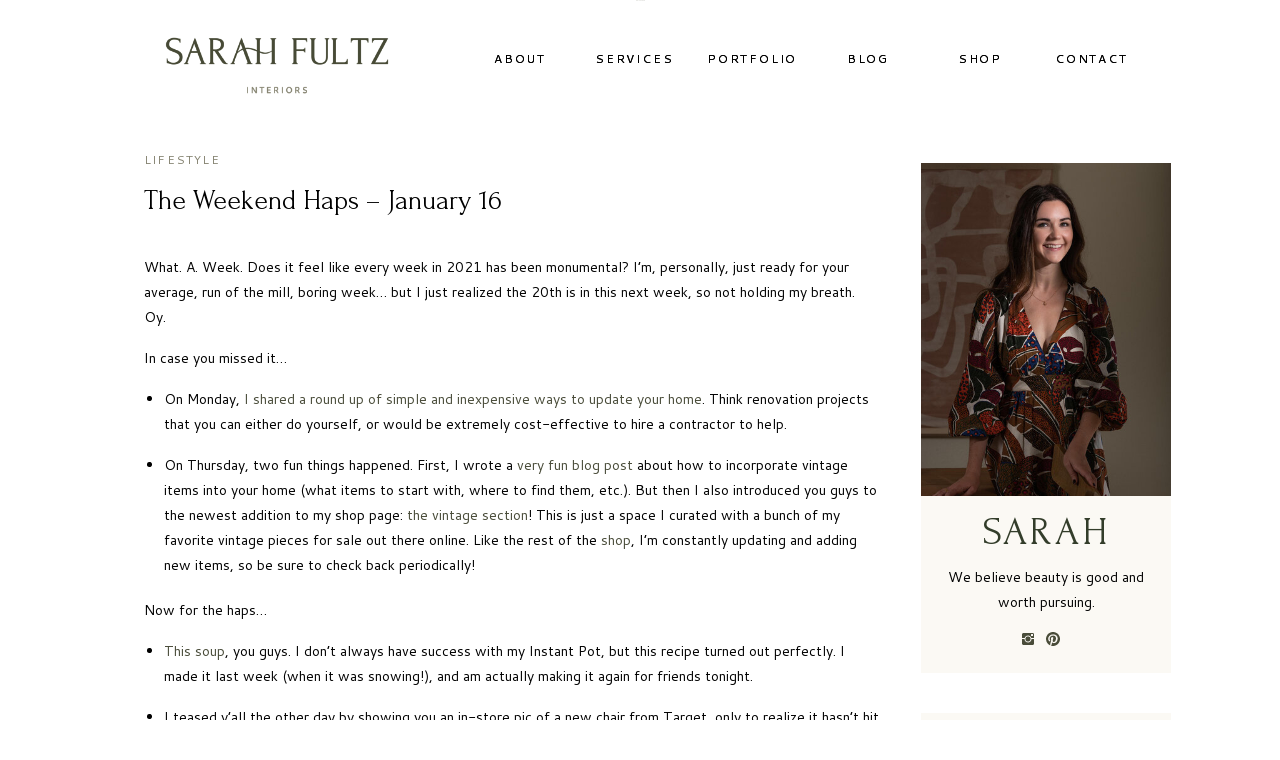

--- FILE ---
content_type: text/html; charset=UTF-8
request_url: https://sarahfultzinteriors.com/2021-1-16-the-weekend-haps-january-16/
body_size: 16022
content:
<!DOCTYPE html>
<html lang="en-US" class="d">
<head>
<link rel="stylesheet" type="text/css" href="//lib.showit.co/engine/2.2.7/showit.css" />
<title>The Weekend Haps &#8211; January 16 | Showit Blog</title>
<meta name='robots' content='max-image-preview:large' />
<link rel="alternate" type="application/rss+xml" title="Showit Blog &raquo; Feed" href="https://sarahfultzinteriors.com/feed/" />
<link rel="alternate" type="application/rss+xml" title="Showit Blog &raquo; Comments Feed" href="https://sarahfultzinteriors.com/comments/feed/" />
<link rel="alternate" type="application/rss+xml" title="Showit Blog &raquo; The Weekend Haps &#8211; January 16 Comments Feed" href="https://sarahfultzinteriors.com/2021-1-16-the-weekend-haps-january-16/feed/" />
<script type="text/javascript">
/* <![CDATA[ */
window._wpemojiSettings = {"baseUrl":"https:\/\/s.w.org\/images\/core\/emoji\/16.0.1\/72x72\/","ext":".png","svgUrl":"https:\/\/s.w.org\/images\/core\/emoji\/16.0.1\/svg\/","svgExt":".svg","source":{"concatemoji":"https:\/\/sarahfultzinteriors.com\/wp-includes\/js\/wp-emoji-release.min.js?ver=6.8.3"}};
/*! This file is auto-generated */
!function(s,n){var o,i,e;function c(e){try{var t={supportTests:e,timestamp:(new Date).valueOf()};sessionStorage.setItem(o,JSON.stringify(t))}catch(e){}}function p(e,t,n){e.clearRect(0,0,e.canvas.width,e.canvas.height),e.fillText(t,0,0);var t=new Uint32Array(e.getImageData(0,0,e.canvas.width,e.canvas.height).data),a=(e.clearRect(0,0,e.canvas.width,e.canvas.height),e.fillText(n,0,0),new Uint32Array(e.getImageData(0,0,e.canvas.width,e.canvas.height).data));return t.every(function(e,t){return e===a[t]})}function u(e,t){e.clearRect(0,0,e.canvas.width,e.canvas.height),e.fillText(t,0,0);for(var n=e.getImageData(16,16,1,1),a=0;a<n.data.length;a++)if(0!==n.data[a])return!1;return!0}function f(e,t,n,a){switch(t){case"flag":return n(e,"\ud83c\udff3\ufe0f\u200d\u26a7\ufe0f","\ud83c\udff3\ufe0f\u200b\u26a7\ufe0f")?!1:!n(e,"\ud83c\udde8\ud83c\uddf6","\ud83c\udde8\u200b\ud83c\uddf6")&&!n(e,"\ud83c\udff4\udb40\udc67\udb40\udc62\udb40\udc65\udb40\udc6e\udb40\udc67\udb40\udc7f","\ud83c\udff4\u200b\udb40\udc67\u200b\udb40\udc62\u200b\udb40\udc65\u200b\udb40\udc6e\u200b\udb40\udc67\u200b\udb40\udc7f");case"emoji":return!a(e,"\ud83e\udedf")}return!1}function g(e,t,n,a){var r="undefined"!=typeof WorkerGlobalScope&&self instanceof WorkerGlobalScope?new OffscreenCanvas(300,150):s.createElement("canvas"),o=r.getContext("2d",{willReadFrequently:!0}),i=(o.textBaseline="top",o.font="600 32px Arial",{});return e.forEach(function(e){i[e]=t(o,e,n,a)}),i}function t(e){var t=s.createElement("script");t.src=e,t.defer=!0,s.head.appendChild(t)}"undefined"!=typeof Promise&&(o="wpEmojiSettingsSupports",i=["flag","emoji"],n.supports={everything:!0,everythingExceptFlag:!0},e=new Promise(function(e){s.addEventListener("DOMContentLoaded",e,{once:!0})}),new Promise(function(t){var n=function(){try{var e=JSON.parse(sessionStorage.getItem(o));if("object"==typeof e&&"number"==typeof e.timestamp&&(new Date).valueOf()<e.timestamp+604800&&"object"==typeof e.supportTests)return e.supportTests}catch(e){}return null}();if(!n){if("undefined"!=typeof Worker&&"undefined"!=typeof OffscreenCanvas&&"undefined"!=typeof URL&&URL.createObjectURL&&"undefined"!=typeof Blob)try{var e="postMessage("+g.toString()+"("+[JSON.stringify(i),f.toString(),p.toString(),u.toString()].join(",")+"));",a=new Blob([e],{type:"text/javascript"}),r=new Worker(URL.createObjectURL(a),{name:"wpTestEmojiSupports"});return void(r.onmessage=function(e){c(n=e.data),r.terminate(),t(n)})}catch(e){}c(n=g(i,f,p,u))}t(n)}).then(function(e){for(var t in e)n.supports[t]=e[t],n.supports.everything=n.supports.everything&&n.supports[t],"flag"!==t&&(n.supports.everythingExceptFlag=n.supports.everythingExceptFlag&&n.supports[t]);n.supports.everythingExceptFlag=n.supports.everythingExceptFlag&&!n.supports.flag,n.DOMReady=!1,n.readyCallback=function(){n.DOMReady=!0}}).then(function(){return e}).then(function(){var e;n.supports.everything||(n.readyCallback(),(e=n.source||{}).concatemoji?t(e.concatemoji):e.wpemoji&&e.twemoji&&(t(e.twemoji),t(e.wpemoji)))}))}((window,document),window._wpemojiSettings);
/* ]]> */
</script>
<link rel='stylesheet' id='pt-cv-public-style-css' href='https://sarahfultzinteriors.com/wp-content/plugins/content-views-query-and-display-post-page/public/assets/css/cv.css?ver=2.4.0.5' type='text/css' media='all' />
<style id='wp-emoji-styles-inline-css' type='text/css'>

	img.wp-smiley, img.emoji {
		display: inline !important;
		border: none !important;
		box-shadow: none !important;
		height: 1em !important;
		width: 1em !important;
		margin: 0 0.07em !important;
		vertical-align: -0.1em !important;
		background: none !important;
		padding: 0 !important;
	}
</style>
<link rel='stylesheet' id='wp-block-library-css' href='https://sarahfultzinteriors.com/wp-includes/css/dist/block-library/style.min.css?ver=6.8.3' type='text/css' media='all' />
<style id='classic-theme-styles-inline-css' type='text/css'>
/*! This file is auto-generated */
.wp-block-button__link{color:#fff;background-color:#32373c;border-radius:9999px;box-shadow:none;text-decoration:none;padding:calc(.667em + 2px) calc(1.333em + 2px);font-size:1.125em}.wp-block-file__button{background:#32373c;color:#fff;text-decoration:none}
</style>
<style id='global-styles-inline-css' type='text/css'>
:root{--wp--preset--aspect-ratio--square: 1;--wp--preset--aspect-ratio--4-3: 4/3;--wp--preset--aspect-ratio--3-4: 3/4;--wp--preset--aspect-ratio--3-2: 3/2;--wp--preset--aspect-ratio--2-3: 2/3;--wp--preset--aspect-ratio--16-9: 16/9;--wp--preset--aspect-ratio--9-16: 9/16;--wp--preset--color--black: #000000;--wp--preset--color--cyan-bluish-gray: #abb8c3;--wp--preset--color--white: #ffffff;--wp--preset--color--pale-pink: #f78da7;--wp--preset--color--vivid-red: #cf2e2e;--wp--preset--color--luminous-vivid-orange: #ff6900;--wp--preset--color--luminous-vivid-amber: #fcb900;--wp--preset--color--light-green-cyan: #7bdcb5;--wp--preset--color--vivid-green-cyan: #00d084;--wp--preset--color--pale-cyan-blue: #8ed1fc;--wp--preset--color--vivid-cyan-blue: #0693e3;--wp--preset--color--vivid-purple: #9b51e0;--wp--preset--gradient--vivid-cyan-blue-to-vivid-purple: linear-gradient(135deg,rgba(6,147,227,1) 0%,rgb(155,81,224) 100%);--wp--preset--gradient--light-green-cyan-to-vivid-green-cyan: linear-gradient(135deg,rgb(122,220,180) 0%,rgb(0,208,130) 100%);--wp--preset--gradient--luminous-vivid-amber-to-luminous-vivid-orange: linear-gradient(135deg,rgba(252,185,0,1) 0%,rgba(255,105,0,1) 100%);--wp--preset--gradient--luminous-vivid-orange-to-vivid-red: linear-gradient(135deg,rgba(255,105,0,1) 0%,rgb(207,46,46) 100%);--wp--preset--gradient--very-light-gray-to-cyan-bluish-gray: linear-gradient(135deg,rgb(238,238,238) 0%,rgb(169,184,195) 100%);--wp--preset--gradient--cool-to-warm-spectrum: linear-gradient(135deg,rgb(74,234,220) 0%,rgb(151,120,209) 20%,rgb(207,42,186) 40%,rgb(238,44,130) 60%,rgb(251,105,98) 80%,rgb(254,248,76) 100%);--wp--preset--gradient--blush-light-purple: linear-gradient(135deg,rgb(255,206,236) 0%,rgb(152,150,240) 100%);--wp--preset--gradient--blush-bordeaux: linear-gradient(135deg,rgb(254,205,165) 0%,rgb(254,45,45) 50%,rgb(107,0,62) 100%);--wp--preset--gradient--luminous-dusk: linear-gradient(135deg,rgb(255,203,112) 0%,rgb(199,81,192) 50%,rgb(65,88,208) 100%);--wp--preset--gradient--pale-ocean: linear-gradient(135deg,rgb(255,245,203) 0%,rgb(182,227,212) 50%,rgb(51,167,181) 100%);--wp--preset--gradient--electric-grass: linear-gradient(135deg,rgb(202,248,128) 0%,rgb(113,206,126) 100%);--wp--preset--gradient--midnight: linear-gradient(135deg,rgb(2,3,129) 0%,rgb(40,116,252) 100%);--wp--preset--font-size--small: 13px;--wp--preset--font-size--medium: 20px;--wp--preset--font-size--large: 36px;--wp--preset--font-size--x-large: 42px;--wp--preset--spacing--20: 0.44rem;--wp--preset--spacing--30: 0.67rem;--wp--preset--spacing--40: 1rem;--wp--preset--spacing--50: 1.5rem;--wp--preset--spacing--60: 2.25rem;--wp--preset--spacing--70: 3.38rem;--wp--preset--spacing--80: 5.06rem;--wp--preset--shadow--natural: 6px 6px 9px rgba(0, 0, 0, 0.2);--wp--preset--shadow--deep: 12px 12px 50px rgba(0, 0, 0, 0.4);--wp--preset--shadow--sharp: 6px 6px 0px rgba(0, 0, 0, 0.2);--wp--preset--shadow--outlined: 6px 6px 0px -3px rgba(255, 255, 255, 1), 6px 6px rgba(0, 0, 0, 1);--wp--preset--shadow--crisp: 6px 6px 0px rgba(0, 0, 0, 1);}:where(.is-layout-flex){gap: 0.5em;}:where(.is-layout-grid){gap: 0.5em;}body .is-layout-flex{display: flex;}.is-layout-flex{flex-wrap: wrap;align-items: center;}.is-layout-flex > :is(*, div){margin: 0;}body .is-layout-grid{display: grid;}.is-layout-grid > :is(*, div){margin: 0;}:where(.wp-block-columns.is-layout-flex){gap: 2em;}:where(.wp-block-columns.is-layout-grid){gap: 2em;}:where(.wp-block-post-template.is-layout-flex){gap: 1.25em;}:where(.wp-block-post-template.is-layout-grid){gap: 1.25em;}.has-black-color{color: var(--wp--preset--color--black) !important;}.has-cyan-bluish-gray-color{color: var(--wp--preset--color--cyan-bluish-gray) !important;}.has-white-color{color: var(--wp--preset--color--white) !important;}.has-pale-pink-color{color: var(--wp--preset--color--pale-pink) !important;}.has-vivid-red-color{color: var(--wp--preset--color--vivid-red) !important;}.has-luminous-vivid-orange-color{color: var(--wp--preset--color--luminous-vivid-orange) !important;}.has-luminous-vivid-amber-color{color: var(--wp--preset--color--luminous-vivid-amber) !important;}.has-light-green-cyan-color{color: var(--wp--preset--color--light-green-cyan) !important;}.has-vivid-green-cyan-color{color: var(--wp--preset--color--vivid-green-cyan) !important;}.has-pale-cyan-blue-color{color: var(--wp--preset--color--pale-cyan-blue) !important;}.has-vivid-cyan-blue-color{color: var(--wp--preset--color--vivid-cyan-blue) !important;}.has-vivid-purple-color{color: var(--wp--preset--color--vivid-purple) !important;}.has-black-background-color{background-color: var(--wp--preset--color--black) !important;}.has-cyan-bluish-gray-background-color{background-color: var(--wp--preset--color--cyan-bluish-gray) !important;}.has-white-background-color{background-color: var(--wp--preset--color--white) !important;}.has-pale-pink-background-color{background-color: var(--wp--preset--color--pale-pink) !important;}.has-vivid-red-background-color{background-color: var(--wp--preset--color--vivid-red) !important;}.has-luminous-vivid-orange-background-color{background-color: var(--wp--preset--color--luminous-vivid-orange) !important;}.has-luminous-vivid-amber-background-color{background-color: var(--wp--preset--color--luminous-vivid-amber) !important;}.has-light-green-cyan-background-color{background-color: var(--wp--preset--color--light-green-cyan) !important;}.has-vivid-green-cyan-background-color{background-color: var(--wp--preset--color--vivid-green-cyan) !important;}.has-pale-cyan-blue-background-color{background-color: var(--wp--preset--color--pale-cyan-blue) !important;}.has-vivid-cyan-blue-background-color{background-color: var(--wp--preset--color--vivid-cyan-blue) !important;}.has-vivid-purple-background-color{background-color: var(--wp--preset--color--vivid-purple) !important;}.has-black-border-color{border-color: var(--wp--preset--color--black) !important;}.has-cyan-bluish-gray-border-color{border-color: var(--wp--preset--color--cyan-bluish-gray) !important;}.has-white-border-color{border-color: var(--wp--preset--color--white) !important;}.has-pale-pink-border-color{border-color: var(--wp--preset--color--pale-pink) !important;}.has-vivid-red-border-color{border-color: var(--wp--preset--color--vivid-red) !important;}.has-luminous-vivid-orange-border-color{border-color: var(--wp--preset--color--luminous-vivid-orange) !important;}.has-luminous-vivid-amber-border-color{border-color: var(--wp--preset--color--luminous-vivid-amber) !important;}.has-light-green-cyan-border-color{border-color: var(--wp--preset--color--light-green-cyan) !important;}.has-vivid-green-cyan-border-color{border-color: var(--wp--preset--color--vivid-green-cyan) !important;}.has-pale-cyan-blue-border-color{border-color: var(--wp--preset--color--pale-cyan-blue) !important;}.has-vivid-cyan-blue-border-color{border-color: var(--wp--preset--color--vivid-cyan-blue) !important;}.has-vivid-purple-border-color{border-color: var(--wp--preset--color--vivid-purple) !important;}.has-vivid-cyan-blue-to-vivid-purple-gradient-background{background: var(--wp--preset--gradient--vivid-cyan-blue-to-vivid-purple) !important;}.has-light-green-cyan-to-vivid-green-cyan-gradient-background{background: var(--wp--preset--gradient--light-green-cyan-to-vivid-green-cyan) !important;}.has-luminous-vivid-amber-to-luminous-vivid-orange-gradient-background{background: var(--wp--preset--gradient--luminous-vivid-amber-to-luminous-vivid-orange) !important;}.has-luminous-vivid-orange-to-vivid-red-gradient-background{background: var(--wp--preset--gradient--luminous-vivid-orange-to-vivid-red) !important;}.has-very-light-gray-to-cyan-bluish-gray-gradient-background{background: var(--wp--preset--gradient--very-light-gray-to-cyan-bluish-gray) !important;}.has-cool-to-warm-spectrum-gradient-background{background: var(--wp--preset--gradient--cool-to-warm-spectrum) !important;}.has-blush-light-purple-gradient-background{background: var(--wp--preset--gradient--blush-light-purple) !important;}.has-blush-bordeaux-gradient-background{background: var(--wp--preset--gradient--blush-bordeaux) !important;}.has-luminous-dusk-gradient-background{background: var(--wp--preset--gradient--luminous-dusk) !important;}.has-pale-ocean-gradient-background{background: var(--wp--preset--gradient--pale-ocean) !important;}.has-electric-grass-gradient-background{background: var(--wp--preset--gradient--electric-grass) !important;}.has-midnight-gradient-background{background: var(--wp--preset--gradient--midnight) !important;}.has-small-font-size{font-size: var(--wp--preset--font-size--small) !important;}.has-medium-font-size{font-size: var(--wp--preset--font-size--medium) !important;}.has-large-font-size{font-size: var(--wp--preset--font-size--large) !important;}.has-x-large-font-size{font-size: var(--wp--preset--font-size--x-large) !important;}
:where(.wp-block-post-template.is-layout-flex){gap: 1.25em;}:where(.wp-block-post-template.is-layout-grid){gap: 1.25em;}
:where(.wp-block-columns.is-layout-flex){gap: 2em;}:where(.wp-block-columns.is-layout-grid){gap: 2em;}
:root :where(.wp-block-pullquote){font-size: 1.5em;line-height: 1.6;}
</style>
<link rel='stylesheet' id='pub-style-css' href='https://sarahfultzinteriors.com/wp-content/themes/showit/pubs/t1us6bjjqasugbyyupkjva/20250404174612S7wm28a/assets/pub.css?ver=1743788776' type='text/css' media='all' />
<script type="text/javascript" src="https://sarahfultzinteriors.com/wp-includes/js/jquery/jquery.min.js?ver=3.7.1" id="jquery-core-js"></script>
<script type="text/javascript" id="jquery-core-js-after">
/* <![CDATA[ */
$ = jQuery;
/* ]]> */
</script>
<script type="text/javascript" src="https://sarahfultzinteriors.com/wp-includes/js/jquery/jquery-migrate.min.js?ver=3.4.1" id="jquery-migrate-js"></script>
<script type="text/javascript" src="https://sarahfultzinteriors.com/wp-content/themes/showit/pubs/t1us6bjjqasugbyyupkjva/20250404174612S7wm28a/assets/pub.js?ver=1743788776" id="pub-script-js"></script>
<link rel="https://api.w.org/" href="https://sarahfultzinteriors.com/wp-json/" /><link rel="alternate" title="JSON" type="application/json" href="https://sarahfultzinteriors.com/wp-json/wp/v2/posts/95" /><link rel="EditURI" type="application/rsd+xml" title="RSD" href="https://sarahfultzinteriors.com/xmlrpc.php?rsd" />
<link rel="canonical" href="https://sarahfultzinteriors.com/2021-1-16-the-weekend-haps-january-16/" />
<link rel='shortlink' href='https://sarahfultzinteriors.com/?p=95' />
<link rel="alternate" title="oEmbed (JSON)" type="application/json+oembed" href="https://sarahfultzinteriors.com/wp-json/oembed/1.0/embed?url=https%3A%2F%2Fsarahfultzinteriors.com%2F2021-1-16-the-weekend-haps-january-16%2F" />
<link rel="alternate" title="oEmbed (XML)" type="text/xml+oembed" href="https://sarahfultzinteriors.com/wp-json/oembed/1.0/embed?url=https%3A%2F%2Fsarahfultzinteriors.com%2F2021-1-16-the-weekend-haps-january-16%2F&#038;format=xml" />

<meta charset="UTF-8" />
<meta name="viewport" content="width=device-width, initial-scale=1" />
<link rel="icon" type="image/png" href="//static.showit.co/200/uAKJRVBzQoGj7IoNy3ilWg/165064/brand_mark_s_black.png" />
<link rel="preconnect" href="https://static.showit.co" />

<link rel="preconnect" href="https://fonts.googleapis.com">
<link rel="preconnect" href="https://fonts.gstatic.com" crossorigin>
<link href="https://fonts.googleapis.com/css?family=Cantarell:regular|Forum:regular" rel="stylesheet" type="text/css"/>
<script id="init_data" type="application/json">
{"mobile":{"w":320},"desktop":{"w":1200,"defaultTrIn":{"type":"fade","duration":1,"delay":0.25},"defaultTrOut":{"type":"fade"},"bgFillType":"color","bgColor":"#000000:0"},"sid":"t1us6bjjqasugbyyupkjva","break":768,"assetURL":"//static.showit.co","contactFormId":"165064/295329","cfAction":"aHR0cHM6Ly9jbGllbnRzZXJ2aWNlLnNob3dpdC5jby9jb250YWN0Zm9ybQ==","sgAction":"aHR0cHM6Ly9jbGllbnRzZXJ2aWNlLnNob3dpdC5jby9zb2NpYWxncmlk","blockData":[{"slug":"header-dark","visible":"a","states":[],"d":{"h":1,"w":1200,"locking":{"scrollOffset":1},"bgFillType":"color","bgColor":"#000000:0","bgMediaType":"none"},"m":{"h":60,"w":320,"locking":{"scrollOffset":1},"bgFillType":"color","bgColor":"colors-7","bgMediaType":"none"}},{"slug":"sidebar","visible":"d","states":[],"d":{"h":4,"w":1200,"bgFillType":"color","bgColor":"colors-7","bgMediaType":"none"},"m":{"h":200,"w":320,"bgFillType":"color","bgColor":"colors-7","bgMediaType":"none"}},{"slug":"post-title","visible":"a","states":[],"d":{"h":250,"w":1200,"locking":{"offset":100},"nature":"dH","bgFillType":"color","bgColor":"#FFFFFF","bgMediaType":"none"},"m":{"h":250,"w":320,"locking":{"offset":100},"nature":"dH","bgFillType":"color","bgColor":"#FFFFFF","bgMediaType":"none"}},{"slug":"post-content","visible":"a","states":[],"d":{"h":400,"w":1200,"nature":"dH","bgFillType":"color","bgColor":"#FFFFFF","bgMediaType":"none"},"m":{"h":800,"w":320,"nature":"dH","bgFillType":"color","bgColor":"#FFFFFF","bgMediaType":"none"}},{"slug":"comments","visible":"a","states":[],"d":{"h":50,"w":1200,"nature":"dH","bgFillType":"color","bgColor":"#FFFFFF","bgMediaType":"none"},"m":{"h":50,"w":320,"nature":"dH","bgFillType":"color","bgColor":"#FFFFFF","bgMediaType":"none"}},{"slug":"comments-form","visible":"a","states":[],"d":{"h":450,"w":1200,"nature":"dH","bgFillType":"color","bgColor":"#FFFFFF","bgMediaType":"none"},"m":{"h":1000,"w":320,"nature":"dH","bgFillType":"color","bgColor":"#FFFFFF","bgMediaType":"none"}},{"slug":"pagination","visible":"a","states":[],"d":{"h":100,"w":1200,"nature":"dH","bgFillType":"color","bgColor":"#FFFFFF","bgMediaType":"none"},"m":{"h":81,"w":320,"nature":"dH","bgFillType":"color","bgColor":"#FFFFFF","bgMediaType":"none"}},{"slug":"footer","visible":"a","states":[],"d":{"h":300,"w":1200,"bgFillType":"color","bgColor":"colors-6","bgMediaType":"none"},"m":{"h":275,"w":320,"bgFillType":"color","bgColor":"colors-6","bgMediaType":"none"}},{"slug":"mobile-menu","visible":"m","states":[],"d":{"h":200,"w":1200,"bgFillType":"color","bgColor":"colors-7","bgMediaType":"none"},"m":{"h":600,"w":320,"locking":{"side":"t"},"bgFillType":"color","bgColor":"colors-6","bgMediaType":"none"}}],"elementData":[{"type":"text","visible":"d","id":"header-dark_0","blockId":"header-dark","m":{"x":53,"y":41,"w":83,"h":21,"a":0},"d":{"x":792,"y":51,"w":72,"h":17,"a":0}},{"type":"text","visible":"d","id":"header-dark_1","blockId":"header-dark","m":{"x":53,"y":41,"w":83,"h":21,"a":0},"d":{"x":904,"y":51,"w":72,"h":17,"a":0}},{"type":"text","visible":"d","id":"header-dark_2","blockId":"header-dark","m":{"x":53,"y":41,"w":83,"h":21,"a":0},"d":{"x":667,"y":51,"w":86,"h":17,"a":0}},{"type":"text","visible":"d","id":"header-dark_3","blockId":"header-dark","m":{"x":53,"y":41,"w":83,"h":21,"a":0},"d":{"x":555,"y":51,"w":72,"h":17,"a":0}},{"type":"text","visible":"d","id":"header-dark_4","blockId":"header-dark","m":{"x":53,"y":41,"w":83,"h":21,"a":0},"d":{"x":444,"y":51,"w":72,"h":17,"a":0}},{"type":"graphic","visible":"d","id":"header-dark_5","blockId":"header-dark","m":{"x":92,"y":9,"w":136,"h":42,"a":0},"d":{"x":114,"y":29,"w":246,"h":73,"a":0},"c":{"key":"c70VqGV0RhS0BRdh9v5ubg/165064/primary_logo.png","aspect_ratio":3.24505}},{"type":"text","visible":"d","id":"header-dark_6","blockId":"header-dark","m":{"x":53,"y":41,"w":83,"h":21,"a":0},"d":{"x":1015,"y":51,"w":72,"h":17,"a":0}},{"type":"icon","visible":"m","id":"header-dark_7","blockId":"header-dark","m":{"x":265,"y":12,"w":37,"h":37,"a":0},"d":{"x":1161,"y":37,"w":35,"h":35,"a":0},"pc":[{"type":"show","block":"mobile-menu"}]},{"type":"text","visible":"d","id":"header-dark_8","blockId":"header-dark","m":{"x":53,"y":41,"w":83,"h":21,"a":0},"d":{"x":1015,"y":51,"w":72,"h":17,"a":0}},{"type":"text","visible":"d","id":"header-dark_9","blockId":"header-dark","m":{"x":53,"y":41,"w":83,"h":21,"a":0},"d":{"x":792,"y":51,"w":72,"h":17,"a":0}},{"type":"text","visible":"d","id":"header-dark_10","blockId":"header-dark","m":{"x":53,"y":41,"w":83,"h":21,"a":0},"d":{"x":904,"y":51,"w":72,"h":17,"a":0}},{"type":"text","visible":"d","id":"header-dark_11","blockId":"header-dark","m":{"x":53,"y":41,"w":83,"h":21,"a":0},"d":{"x":667,"y":51,"w":86,"h":17,"a":0}},{"type":"text","visible":"d","id":"header-dark_12","blockId":"header-dark","m":{"x":53,"y":41,"w":83,"h":21,"a":0},"d":{"x":555,"y":51,"w":72,"h":17,"a":0}},{"type":"text","visible":"d","id":"header-dark_13","blockId":"header-dark","m":{"x":53,"y":41,"w":83,"h":21,"a":0},"d":{"x":444,"y":51,"w":72,"h":17,"a":0}},{"type":"graphic","visible":"d","id":"header-dark_14","blockId":"header-dark","m":{"x":92,"y":9,"w":136,"h":42,"a":0},"d":{"x":114,"y":29,"w":246,"h":73,"a":0},"c":{"key":"c70VqGV0RhS0BRdh9v5ubg/165064/primary_logo.png","aspect_ratio":3.24505}},{"type":"graphic","visible":"a","id":"header-dark_15","blockId":"header-dark","m":{"x":10,"y":18,"w":224,"h":24,"a":0},"d":{"x":596,"y":0,"w":9,"h":1,"a":0},"c":{"key":"vHwcP9ewQYebv587tnleAw/165064/simple_logo_olive.png","aspect_ratio":9.18878}},{"type":"text","visible":"a","id":"sidebar_0","blockId":"sidebar","m":{"x":114,"y":108,"w":91.8,"h":17,"a":0},"d":{"x":898,"y":922,"w":210,"h":24,"a":0}},{"type":"text","visible":"a","id":"sidebar_1","blockId":"sidebar","m":{"x":114,"y":108,"w":91.8,"h":17,"a":0},"d":{"x":898,"y":888,"w":210,"h":24,"a":0}},{"type":"text","visible":"a","id":"sidebar_2","blockId":"sidebar","m":{"x":114,"y":108,"w":91.8,"h":17,"a":0},"d":{"x":898,"y":855,"w":210,"h":24,"a":0}},{"type":"text","visible":"a","id":"sidebar_3","blockId":"sidebar","m":{"x":116,"y":106,"w":88.2,"h":21,"a":0},"d":{"x":878,"y":804,"w":250,"h":25,"a":0}},{"type":"simple","visible":"a","id":"sidebar_4","blockId":"sidebar","m":{"x":48,"y":46,"w":224,"h":140,"a":0},"d":{"x":881,"y":712,"w":250,"h":41,"a":0}},{"type":"text","visible":"a","id":"sidebar_5","blockId":"sidebar","m":{"x":116,"y":106,"w":88.2,"h":21,"a":0},"d":{"x":890,"y":724,"w":232,"h":21,"a":0}},{"type":"simple","visible":"a","id":"sidebar_6","blockId":"sidebar","m":{"x":48,"y":46,"w":224,"h":140,"a":0},"d":{"x":881,"y":491,"w":250,"h":181,"a":0}},{"type":"icon","visible":"d","id":"sidebar_7","blockId":"sidebar","m":{"x":135,"y":21,"w":50,"h":50,"a":0},"d":{"x":1005,"y":630,"w":16,"h":16,"a":0}},{"type":"icon","visible":"d","id":"sidebar_8","blockId":"sidebar","m":{"x":135,"y":21,"w":50,"h":50,"a":0},"d":{"x":980,"y":630,"w":16,"h":16,"a":0}},{"type":"text","visible":"a","id":"sidebar_9","blockId":"sidebar","m":{"x":114,"y":108,"w":91.8,"h":17,"a":0},"d":{"x":901,"y":564,"w":210,"h":70,"a":0}},{"type":"text","visible":"a","id":"sidebar_10","blockId":"sidebar","m":{"x":116,"y":106,"w":88.2,"h":21,"a":0},"d":{"x":925,"y":507,"w":163,"h":46,"a":0}},{"type":"graphic","visible":"a","id":"sidebar_11","blockId":"sidebar","m":{"x":114,"y":46,"w":93,"h":140,"a":0},"d":{"x":881,"y":162,"w":250,"h":333,"a":0},"c":{"key":"Z3-h8hC6RsWL8-wF64mfMw/165064/valor_staged_finals_007.jpg","aspect_ratio":0.6665}},{"type":"text","visible":"a","id":"sidebar_12","blockId":"sidebar","m":{"x":114,"y":108,"w":91.8,"h":17,"a":0},"d":{"x":898,"y":956,"w":210,"h":24,"a":0}},{"type":"text","visible":"a","id":"sidebar_13","blockId":"sidebar","m":{"x":114,"y":108,"w":91.8,"h":17,"a":0},"d":{"x":898,"y":994,"w":210,"h":24,"a":0}},{"type":"text","visible":"a","id":"post-title_0","blockId":"post-title","m":{"x":31,"y":59,"w":256,"h":164,"a":0},"d":{"x":104,"y":179,"w":712,"h":59,"a":0}},{"type":"text","visible":"a","id":"post-title_1","blockId":"post-title","m":{"x":26,"y":23,"w":269,"h":31,"a":0},"d":{"x":104,"y":147,"w":739,"h":29,"a":0}},{"type":"text","visible":"a","id":"post-content_0","blockId":"post-content","m":{"x":19,"y":12,"w":280,"h":753,"a":0},"d":{"x":104,"y":0,"w":736,"h":364,"a":0}},{"type":"text","visible":"a","id":"comments_0","blockId":"comments","m":{"x":28,"y":14,"w":265,"h":17,"a":0},"d":{"x":100,"y":13,"w":277,"h":24,"a":0},"pc":[{"type":"show","block":"comments-form"}]},{"type":"text","visible":"a","id":"comments-form_0","blockId":"comments-form","m":{"x":14,"y":9,"w":292,"h":787,"a":0},"d":{"x":102,"y":8,"w":749,"h":401,"a":0}},{"type":"text","visible":"a","id":"comments-form_1","blockId":"comments-form","m":{"x":14,"y":821,"w":292,"h":168,"a":0},"d":{"x":100,"y":412,"w":743,"h":33,"a":0}},{"type":"text","visible":"a","id":"pagination_0","blockId":"pagination","m":{"x":186,"y":32,"w":123,"h":26,"a":0},"d":{"x":601,"y":36,"w":495,"h":29,"a":0}},{"type":"text","visible":"a","id":"pagination_1","blockId":"pagination","m":{"x":11,"y":32,"w":142,"h":26,"a":0},"d":{"x":104,"y":35,"w":527,"h":29,"a":0}},{"type":"simple","visible":"a","id":"pagination_2","blockId":"pagination","m":{"x":-40,"y":-1,"w":400,"h":1,"a":0},"d":{"x":0,"y":1,"w":1200,"h":1,"a":0,"lockH":"s"}},{"type":"icon","visible":"a","id":"footer_0","blockId":"footer","m":{"x":287,"y":236,"w":20,"h":20,"a":-90},"d":{"x":1168,"y":268,"w":19,"h":19,"a":-90,"lockH":"r"}},{"type":"text","visible":"a","id":"footer_1","blockId":"footer","m":{"x":16,"y":236,"w":221,"h":27,"a":0},"d":{"x":140,"y":275,"w":921,"h":12,"a":0}},{"type":"text","visible":"a","id":"footer_2","blockId":"footer","m":{"x":32,"y":154,"w":251,"h":46,"a":0},"d":{"x":508,"y":202,"w":590,"h":24,"a":0}},{"type":"icon","visible":"d","id":"footer_3","blockId":"footer","m":{"x":135,"y":21,"w":50,"h":50,"a":0},"d":{"x":247,"y":179,"w":16,"h":16,"a":0}},{"type":"icon","visible":"d","id":"footer_4","blockId":"footer","m":{"x":135,"y":21,"w":50,"h":50,"a":0},"d":{"x":222,"y":179,"w":16,"h":16,"a":0}},{"type":"social","visible":"a","id":"footer_5","blockId":"footer","m":{"x":-4,"y":-1,"w":328,"h":142,"a":0},"d":{"x":-5,"y":-3,"w":1210,"h":173,"a":0,"lockH":"s"}},{"type":"graphic","visible":"d","id":"footer_6","blockId":"footer","m":{"x":48,"y":26,"w":224,"h":224,"a":0},"d":{"x":112,"y":153,"w":108,"h":108,"a":0},"c":{"key":"88O973t8TnWFftJ2rA8Law/165064/brand_mark_s_pear.png","aspect_ratio":1}},{"type":"text","visible":"a","id":"mobile-menu_0","blockId":"mobile-menu","m":{"x":112,"y":492,"w":97,"h":21,"a":0},"d":{"x":983,"y":84,"w":65,"h":26,"a":0},"pc":[{"type":"hide","block":"mobile-menu"}]},{"type":"text","visible":"a","id":"mobile-menu_1","blockId":"mobile-menu","m":{"x":112,"y":446,"w":97,"h":21,"a":0},"d":{"x":1093,"y":84,"w":38,"h":26,"a":0},"pc":[{"type":"hide","block":"mobile-menu"}]},{"type":"text","visible":"a","id":"mobile-menu_2","blockId":"mobile-menu","m":{"x":112,"y":399,"w":97,"h":21,"a":0},"d":{"x":1093,"y":84,"w":38,"h":26,"a":0},"pc":[{"type":"hide","block":"mobile-menu"}]},{"type":"text","visible":"a","id":"mobile-menu_3","blockId":"mobile-menu","m":{"x":107,"y":353,"w":107,"h":21,"a":0},"d":{"x":885,"y":84,"w":60,"h":26,"a":0},"pc":[{"type":"hide","block":"mobile-menu"}]},{"type":"text","visible":"a","id":"mobile-menu_4","blockId":"mobile-menu","m":{"x":112,"y":307,"w":97,"h":21,"a":0},"d":{"x":1093,"y":84,"w":38,"h":26,"a":0},"pc":[{"type":"hide","block":"mobile-menu"}]},{"type":"text","visible":"a","id":"mobile-menu_5","blockId":"mobile-menu","m":{"x":112,"y":260,"w":97,"h":21,"a":0},"d":{"x":795,"y":84,"w":52,"h":26,"a":0},"pc":[{"type":"hide","block":"mobile-menu"}]},{"type":"text","visible":"a","id":"mobile-menu_6","blockId":"mobile-menu","m":{"x":112,"y":214,"w":97,"h":21,"a":0},"d":{"x":705,"y":84,"w":52,"h":26,"a":0},"pc":[{"type":"hide","block":"mobile-menu"}]},{"type":"graphic","visible":"a","id":"mobile-menu_7","blockId":"mobile-menu","m":{"x":0,"y":0,"w":321,"h":170,"a":0},"d":{"x":548,"y":30,"w":105,"h":140,"a":0},"c":{"key":"hjcoj_4YRuyQbq1DqyQWzg/165064/sfi_valor_livingdining.jpg","aspect_ratio":0.8}},{"type":"icon","visible":"m","id":"mobile-menu_8","blockId":"mobile-menu","m":{"x":276,"y":17,"w":26,"h":26,"a":0},"d":{"x":1161,"y":37,"w":35,"h":35,"a":0},"pc":[{"type":"hide","block":"mobile-menu"}]}]}
</script>
<link
rel="stylesheet"
type="text/css"
href="https://cdnjs.cloudflare.com/ajax/libs/animate.css/3.4.0/animate.min.css"
/>


<script src="//lib.showit.co/engine/2.2.7/showit-lib.min.js"></script>
<script src="//lib.showit.co/engine/2.2.7/showit.min.js"></script>
<script>

function initPage(){

}
</script>

<style id="si-page-css">
html.m {background-color:rgba(0,0,0,0);}
html.d {background-color:rgba(0,0,0,0);}
.d .st-d-title,.d .se-wpt h1 {color:rgba(51,61,42,1);text-transform:uppercase;line-height:1.2;letter-spacing:0.08em;font-size:40px;text-align:center;font-family:'Forum';font-weight:400;font-style:normal;}
.d .se-wpt h1 {margin-bottom:30px;}
.d .st-d-title.se-rc a {color:rgba(51,61,42,1);}
.d .st-d-title.se-rc a:hover {text-decoration:underline;color:rgba(51,61,42,1);opacity:0.8;}
.m .st-m-title,.m .se-wpt h1 {color:rgba(51,61,42,1);text-transform:uppercase;line-height:1.4;letter-spacing:0.05em;font-size:30px;text-align:center;font-family:'Forum';font-weight:400;font-style:normal;}
.m .se-wpt h1 {margin-bottom:20px;}
.m .st-m-title.se-rc a {color:rgba(51,61,42,1);}
.m .st-m-title.se-rc a:hover {text-decoration:underline;color:rgba(51,61,42,1);opacity:0.8;}
.d .st-d-heading,.d .se-wpt h2 {color:rgba(132,130,112,1);text-transform:uppercase;line-height:1.4;letter-spacing:0.15em;font-size:14px;text-align:center;font-family:'Cantarell';font-weight:400;font-style:normal;}
.d .se-wpt h2 {margin-bottom:24px;}
.d .st-d-heading.se-rc a {color:rgba(132,130,112,1);}
.d .st-d-heading.se-rc a:hover {text-decoration:underline;color:rgba(132,130,112,1);opacity:0.8;}
.m .st-m-heading,.m .se-wpt h2 {color:rgba(132,130,112,1);text-transform:uppercase;line-height:1.5;letter-spacing:0.08em;font-size:14px;text-align:center;font-family:'Cantarell';font-weight:400;font-style:normal;}
.m .se-wpt h2 {margin-bottom:20px;}
.m .st-m-heading.se-rc a {color:rgba(132,130,112,1);}
.m .st-m-heading.se-rc a:hover {text-decoration:underline;color:rgba(132,130,112,1);opacity:0.8;}
.d .st-d-subheading,.d .se-wpt h3 {color:rgba(0,0,0,1);line-height:1.8;letter-spacing:0em;font-size:20px;text-align:center;font-family:'Forum';font-weight:400;font-style:normal;}
.d .se-wpt h3 {margin-bottom:18px;}
.d .st-d-subheading.se-rc a {color:rgba(0,0,0,1);}
.d .st-d-subheading.se-rc a:hover {text-decoration:underline;color:rgba(0,0,0,1);opacity:0.8;}
.m .st-m-subheading,.m .se-wpt h3 {color:rgba(0,0,0,1);line-height:1.8;letter-spacing:0em;font-size:20px;text-align:center;font-family:'Forum';font-weight:400;font-style:normal;}
.m .se-wpt h3 {margin-bottom:18px;}
.m .st-m-subheading.se-rc a {color:rgba(0,0,0,1);}
.m .st-m-subheading.se-rc a:hover {text-decoration:underline;color:rgba(0,0,0,1);opacity:0.8;}
.d .st-d-paragraph {color:rgba(0,0,0,1);line-height:1.8;letter-spacing:0em;font-size:14px;text-align:center;font-family:'Cantarell';font-weight:400;font-style:normal;}
.d .se-wpt p {margin-bottom:16px;}
.d .st-d-paragraph.se-rc a {color:rgba(0,0,0,1);}
.d .st-d-paragraph.se-rc a:hover {text-decoration:underline;color:rgba(73,76,57,1);opacity:0.8;}
.m .st-m-paragraph {color:rgba(0,0,0,1);line-height:1.8;letter-spacing:0em;font-size:14px;text-align:center;font-family:'Cantarell';font-weight:400;font-style:normal;}
.m .se-wpt p {margin-bottom:16px;}
.m .st-m-paragraph.se-rc a {color:rgba(0,0,0,1);}
.m .st-m-paragraph.se-rc a:hover {text-decoration:underline;color:rgba(73,76,57,1);opacity:0.8;}
.sib-header-dark {z-index:5;}
.m .sib-header-dark {height:60px;}
.d .sib-header-dark {height:1px;}
.m .sib-header-dark .ss-bg {background-color:rgba(255,255,255,1);}
.d .sib-header-dark .ss-bg {background-color:rgba(0,0,0,0);}
.d .sie-header-dark_0 {left:792px;top:51px;width:72px;height:17px;}
.m .sie-header-dark_0 {left:53px;top:41px;width:83px;height:21px;display:none;}
.d .sie-header-dark_0-text {color:rgba(0,0,0,1);font-size:12px;}
.d .sie-header-dark_1 {left:904px;top:51px;width:72px;height:17px;}
.m .sie-header-dark_1 {left:53px;top:41px;width:83px;height:21px;display:none;}
.d .sie-header-dark_1-text {color:rgba(0,0,0,1);font-size:12px;}
.d .sie-header-dark_2 {left:667px;top:51px;width:86px;height:17px;}
.m .sie-header-dark_2 {left:53px;top:41px;width:83px;height:21px;display:none;}
.d .sie-header-dark_2-text {color:rgba(0,0,0,1);font-size:12px;}
.d .sie-header-dark_3 {left:555px;top:51px;width:72px;height:17px;}
.m .sie-header-dark_3 {left:53px;top:41px;width:83px;height:21px;display:none;}
.d .sie-header-dark_3-text {color:rgba(0,0,0,1);font-size:12px;}
.d .sie-header-dark_4 {left:444px;top:51px;width:72px;height:17px;}
.m .sie-header-dark_4 {left:53px;top:41px;width:83px;height:21px;display:none;}
.d .sie-header-dark_4-text {color:rgba(0,0,0,1);font-size:12px;}
.d .sie-header-dark_5 {left:114px;top:29px;width:246px;height:73px;}
.m .sie-header-dark_5 {left:92px;top:9px;width:136px;height:42px;display:none;}
.d .sie-header-dark_5 .se-img {background-repeat:no-repeat;background-size:cover;background-position:50% 50%;border-radius:inherit;}
.m .sie-header-dark_5 .se-img {background-repeat:no-repeat;background-size:cover;background-position:50% 50%;border-radius:inherit;}
.d .sie-header-dark_6 {left:1015px;top:51px;width:72px;height:17px;}
.m .sie-header-dark_6 {left:53px;top:41px;width:83px;height:21px;display:none;}
.d .sie-header-dark_6-text {color:rgba(0,0,0,1);font-size:12px;}
.d .sie-header-dark_7 {left:1161px;top:37px;width:35px;height:35px;display:none;}
.m .sie-header-dark_7 {left:265px;top:12px;width:37px;height:37px;}
.d .sie-header-dark_7 svg {fill:rgba(51,61,42,1);}
.m .sie-header-dark_7 svg {fill:rgba(73,76,57,1);}
.d .sie-header-dark_8 {left:1015px;top:51px;width:72px;height:17px;}
.m .sie-header-dark_8 {left:53px;top:41px;width:83px;height:21px;display:none;}
.d .sie-header-dark_8-text {color:rgba(0,0,0,1);font-size:12px;}
.d .sie-header-dark_9 {left:792px;top:51px;width:72px;height:17px;}
.m .sie-header-dark_9 {left:53px;top:41px;width:83px;height:21px;display:none;}
.d .sie-header-dark_9-text {color:rgba(0,0,0,1);font-size:12px;}
.d .sie-header-dark_10 {left:904px;top:51px;width:72px;height:17px;}
.m .sie-header-dark_10 {left:53px;top:41px;width:83px;height:21px;display:none;}
.d .sie-header-dark_10-text {color:rgba(0,0,0,1);font-size:12px;}
.d .sie-header-dark_11 {left:667px;top:51px;width:86px;height:17px;}
.m .sie-header-dark_11 {left:53px;top:41px;width:83px;height:21px;display:none;}
.d .sie-header-dark_11-text {color:rgba(0,0,0,1);font-size:12px;}
.d .sie-header-dark_12 {left:555px;top:51px;width:72px;height:17px;}
.m .sie-header-dark_12 {left:53px;top:41px;width:83px;height:21px;display:none;}
.d .sie-header-dark_12-text {color:rgba(0,0,0,1);font-size:12px;}
.d .sie-header-dark_13 {left:444px;top:51px;width:72px;height:17px;}
.m .sie-header-dark_13 {left:53px;top:41px;width:83px;height:21px;display:none;}
.d .sie-header-dark_13-text {color:rgba(0,0,0,1);font-size:12px;}
.d .sie-header-dark_14 {left:114px;top:29px;width:246px;height:73px;}
.m .sie-header-dark_14 {left:92px;top:9px;width:136px;height:42px;display:none;}
.d .sie-header-dark_14 .se-img {background-repeat:no-repeat;background-size:cover;background-position:50% 50%;border-radius:inherit;}
.m .sie-header-dark_14 .se-img {background-repeat:no-repeat;background-size:cover;background-position:50% 50%;border-radius:inherit;}
.d .sie-header-dark_15 {left:596px;top:0px;width:9px;height:1px;}
.m .sie-header-dark_15 {left:10px;top:18px;width:224px;height:24px;}
.d .sie-header-dark_15 .se-img {background-repeat:no-repeat;background-size:cover;background-position:50% 50%;border-radius:inherit;}
.m .sie-header-dark_15 .se-img {background-repeat:no-repeat;background-size:cover;background-position:50% 50%;border-radius:inherit;}
.sib-sidebar {z-index:100;}
.m .sib-sidebar {height:200px;display:none;}
.d .sib-sidebar {height:4px;}
.m .sib-sidebar .ss-bg {background-color:rgba(255,255,255,1);}
.d .sib-sidebar .ss-bg {background-color:rgba(255,255,255,1);}
.d .sie-sidebar_0 {left:898px;top:922px;width:210px;height:24px;}
.m .sie-sidebar_0 {left:114px;top:108px;width:91.8px;height:17px;}
.d .sie-sidebar_0-text {text-transform:uppercase;letter-spacing:0.2em;font-size:10px;text-align:center;}
.d .sie-sidebar_1 {left:898px;top:888px;width:210px;height:24px;}
.m .sie-sidebar_1 {left:114px;top:108px;width:91.8px;height:17px;}
.d .sie-sidebar_1-text {text-transform:uppercase;letter-spacing:0.2em;font-size:10px;text-align:center;}
.d .sie-sidebar_2 {left:898px;top:855px;width:210px;height:24px;}
.m .sie-sidebar_2 {left:114px;top:108px;width:91.8px;height:17px;}
.d .sie-sidebar_2-text {text-transform:uppercase;letter-spacing:0.2em;font-size:10px;text-align:center;}
.d .sie-sidebar_3 {left:878px;top:804px;width:250px;height:25px;}
.m .sie-sidebar_3 {left:116px;top:106px;width:88.2px;height:21px;}
.d .sie-sidebar_3-text {text-align:center;}
.d .sie-sidebar_4 {left:881px;top:712px;width:250px;height:41px;}
.m .sie-sidebar_4 {left:48px;top:46px;width:224px;height:140px;}
.d .sie-sidebar_4 .se-simple:hover {}
.m .sie-sidebar_4 .se-simple:hover {}
.d .sie-sidebar_4 .se-simple {background-color:rgba(251,249,244,1);}
.m .sie-sidebar_4 .se-simple {background-color:rgba(0,0,0,1);}
.d .sie-sidebar_5 {left:890px;top:724px;width:232px;height:21px;}
.m .sie-sidebar_5 {left:116px;top:106px;width:88.2px;height:21px;}
.d .sie-sidebar_5-text {color:rgba(0,0,0,1);font-size:10px;}
.d .sie-sidebar_6 {left:881px;top:491px;width:250px;height:181px;}
.m .sie-sidebar_6 {left:48px;top:46px;width:224px;height:140px;}
.d .sie-sidebar_6 .se-simple:hover {}
.m .sie-sidebar_6 .se-simple:hover {}
.d .sie-sidebar_6 .se-simple {background-color:rgba(251,249,244,1);}
.m .sie-sidebar_6 .se-simple {background-color:rgba(0,0,0,1);}
.d .sie-sidebar_7:hover {opacity:1;transition-duration:0.5s;transition-property:opacity;}
.m .sie-sidebar_7:hover {opacity:1;transition-duration:0.5s;transition-property:opacity;}
.d .sie-sidebar_7 {left:1005px;top:630px;width:16px;height:16px;transition-duration:0.5s;transition-property:opacity;}
.m .sie-sidebar_7 {left:135px;top:21px;width:50px;height:50px;display:none;transition-duration:0.5s;transition-property:opacity;}
.d .sie-sidebar_7 svg {fill:rgba(73,76,57,1);transition-duration:0.5s;transition-property:fill;}
.m .sie-sidebar_7 svg {fill:rgba(71,102,76,1);transition-duration:0.5s;transition-property:fill;}
.d .sie-sidebar_7 svg:hover {fill:rgba(255,255,255,1);}
.m .sie-sidebar_7 svg:hover {fill:rgba(255,255,255,1);}
.d .sie-sidebar_8:hover {opacity:1;transition-duration:0.5s;transition-property:opacity;}
.m .sie-sidebar_8:hover {opacity:1;transition-duration:0.5s;transition-property:opacity;}
.d .sie-sidebar_8 {left:980px;top:630px;width:16px;height:16px;transition-duration:0.5s;transition-property:opacity;}
.m .sie-sidebar_8 {left:135px;top:21px;width:50px;height:50px;display:none;transition-duration:0.5s;transition-property:opacity;}
.d .sie-sidebar_8 svg {fill:rgba(73,76,57,1);transition-duration:0.5s;transition-property:fill;}
.m .sie-sidebar_8 svg {fill:rgba(71,102,76,1);transition-duration:0.5s;transition-property:fill;}
.d .sie-sidebar_8 svg:hover {fill:rgba(255,255,255,1);}
.m .sie-sidebar_8 svg:hover {fill:rgba(255,255,255,1);}
.d .sie-sidebar_9 {left:901px;top:564px;width:210px;height:70px;}
.m .sie-sidebar_9 {left:114px;top:108px;width:91.8px;height:17px;}
.d .sie-sidebar_9-text {text-align:center;}
.d .sie-sidebar_10 {left:925px;top:507px;width:163px;height:46px;}
.m .sie-sidebar_10 {left:116px;top:106px;width:88.2px;height:21px;}
.d .sie-sidebar_10-text {text-align:center;}
.d .sie-sidebar_11 {left:881px;top:162px;width:250px;height:333px;}
.m .sie-sidebar_11 {left:114px;top:46px;width:93px;height:140px;}
.d .sie-sidebar_11 .se-img {background-repeat:no-repeat;background-size:cover;background-position:50% 50%;border-radius:inherit;}
.m .sie-sidebar_11 .se-img {background-repeat:no-repeat;background-size:cover;background-position:50% 50%;border-radius:inherit;}
.d .sie-sidebar_12 {left:898px;top:956px;width:210px;height:24px;}
.m .sie-sidebar_12 {left:114px;top:108px;width:91.8px;height:17px;}
.d .sie-sidebar_12-text {text-transform:uppercase;letter-spacing:0.2em;font-size:10px;text-align:center;}
.d .sie-sidebar_13 {left:898px;top:994px;width:210px;height:24px;}
.m .sie-sidebar_13 {left:114px;top:108px;width:91.8px;height:17px;}
.d .sie-sidebar_13-text {text-transform:uppercase;letter-spacing:0.2em;font-size:10px;text-align:center;}
.m .sib-post-title {height:250px;}
.d .sib-post-title {height:250px;}
.m .sib-post-title .ss-bg {background-color:rgba(255,255,255,1);}
.d .sib-post-title .ss-bg {background-color:rgba(255,255,255,1);}
.m .sib-post-title.sb-nm-dH .sc {height:250px;}
.d .sib-post-title.sb-nd-dH .sc {height:250px;}
.d .sie-post-title_0 {left:104px;top:179px;width:712px;height:59px;}
.m .sie-post-title_0 {left:31px;top:59px;width:256px;height:164px;}
.d .sie-post-title_0-text {line-height:1.2;letter-spacing:0em;font-size:28px;text-align:left;}
.m .sie-post-title_0-text {line-height:1;font-size:32px;text-align:center;}
.d .sie-post-title_1 {left:104px;top:147px;width:739px;height:29px;}
.m .sie-post-title_1 {left:26px;top:23px;width:269px;height:31px;}
.d .sie-post-title_1-text {letter-spacing:0.1em;font-size:12px;text-align:left;overflow:hidden;white-space:nowrap;}
.m .sie-post-title_1-text {color:rgba(51,61,42,1);font-size:12px;overflow:hidden;white-space:nowrap;}
.m .sib-post-content {height:800px;}
.d .sib-post-content {height:400px;}
.m .sib-post-content .ss-bg {background-color:rgba(255,255,255,1);}
.d .sib-post-content .ss-bg {background-color:rgba(255,255,255,1);}
.m .sib-post-content.sb-nm-dH .sc {height:800px;}
.d .sib-post-content.sb-nd-dH .sc {height:400px;}
.d .sie-post-content_0 {left:104px;top:0px;width:736px;height:364px;}
.m .sie-post-content_0 {left:19px;top:12px;width:280px;height:753px;}
.d .sie-post-content_0-text {text-align:left;}
.d .sie-post-content_0-text.se-rc a {color:rgba(73,76,57,1);}
.m .sib-comments {height:50px;}
.d .sib-comments {height:50px;}
.m .sib-comments .ss-bg {background-color:rgba(255,255,255,1);}
.d .sib-comments .ss-bg {background-color:rgba(255,255,255,1);}
.m .sib-comments.sb-nm-dH .sc {height:50px;}
.d .sib-comments.sb-nd-dH .sc {height:50px;}
.d .sie-comments_0 {left:100px;top:13px;width:277px;height:24px;}
.m .sie-comments_0 {left:28px;top:14px;width:265px;height:17px;}
.d .sie-comments_0-text {text-align:left;}
.m .sie-comments_0-text {font-size:14px;}
.m .sib-comments-form {height:1000px;}
.d .sib-comments-form {height:450px;display:none;}
.m .sib-comments-form .ss-bg {background-color:rgba(255,255,255,1);}
.d .sib-comments-form .ss-bg {background-color:rgba(255,255,255,1);}
.m .sib-comments-form.sb-nm-dH .sc {height:1000px;}
.d .sib-comments-form.sb-nd-dH .sc {height:450px;}
.d .sie-comments-form_0 {left:102px;top:8px;width:749px;height:401px;}
.m .sie-comments-form_0 {left:14px;top:9px;width:292px;height:787px;}
.d .sie-comments-form_0-text {text-align:left;}
.d .sie-comments-form_1 {left:100px;top:412px;width:743px;height:33px;}
.m .sie-comments-form_1 {left:14px;top:821px;width:292px;height:168px;}
.d .sie-comments-form_1-text {text-align:left;}
.m .sib-pagination {height:81px;}
.d .sib-pagination {height:100px;}
.m .sib-pagination .ss-bg {background-color:rgba(255,255,255,1);}
.d .sib-pagination .ss-bg {background-color:rgba(255,255,255,1);}
.m .sib-pagination.sb-nm-dH .sc {height:81px;}
.d .sib-pagination.sb-nd-dH .sc {height:100px;}
.d .sie-pagination_0 {left:601px;top:36px;width:495px;height:29px;}
.m .sie-pagination_0 {left:186px;top:32px;width:123px;height:26px;}
.d .sie-pagination_0-text {line-height:1.8;letter-spacing:0.05em;font-size:12px;text-align:right;}
.m .sie-pagination_0-text {color:rgba(0,0,0,1);letter-spacing:0.15em;font-size:12px;text-align:right;}
.d .sie-pagination_1 {left:104px;top:35px;width:527px;height:29px;}
.m .sie-pagination_1 {left:11px;top:32px;width:142px;height:26px;}
.d .sie-pagination_1-text {line-height:1.8;letter-spacing:0.05em;font-size:12px;text-align:left;}
.m .sie-pagination_1-text {color:rgba(0,0,0,1);letter-spacing:0.15em;font-size:12px;text-align:left;}
.d .sie-pagination_2 {left:0px;top:1px;width:1200px;height:1px;}
.m .sie-pagination_2 {left:-40px;top:-1px;width:400px;height:1px;}
.d .sie-pagination_2 .se-simple:hover {}
.m .sie-pagination_2 .se-simple:hover {}
.d .sie-pagination_2 .se-simple {background-color:rgba(51,61,42,1);}
.m .sie-pagination_2 .se-simple {background-color:rgba(0,0,0,1);}
.m .sib-footer {height:275px;}
.d .sib-footer {height:300px;}
.m .sib-footer .ss-bg {background-color:rgba(251,249,244,1);}
.d .sib-footer .ss-bg {background-color:rgba(251,249,244,1);}
.d .sie-footer_0 {left:1168px;top:268px;width:19px;height:19px;}
.m .sie-footer_0 {left:287px;top:236px;width:20px;height:20px;}
.d .sie-footer_0 svg {fill:rgba(132,130,112,1);}
.m .sie-footer_0 svg {fill:rgba(73,76,57,1);}
.d .sie-footer_1 {left:140px;top:275px;width:921px;height:12px;}
.m .sie-footer_1 {left:16px;top:236px;width:221px;height:27px;}
.d .sie-footer_1-text {color:rgba(0,0,0,1);font-size:9px;}
.m .sie-footer_1-text {color:rgba(0,0,0,1);letter-spacing:0.04em;font-size:8px;text-align:left;}
.d .sie-footer_2 {left:508px;top:202px;width:590px;height:24px;}
.m .sie-footer_2 {left:32px;top:154px;width:251px;height:46px;}
.d .sie-footer_2-text {text-align:right;}
.d .sie-footer_3:hover {opacity:1;transition-duration:0.5s;transition-property:opacity;}
.m .sie-footer_3:hover {opacity:1;transition-duration:0.5s;transition-property:opacity;}
.d .sie-footer_3 {left:247px;top:179px;width:16px;height:16px;transition-duration:0.5s;transition-property:opacity;}
.m .sie-footer_3 {left:135px;top:21px;width:50px;height:50px;display:none;transition-duration:0.5s;transition-property:opacity;}
.d .sie-footer_3 svg {fill:rgba(73,76,57,1);transition-duration:0.5s;transition-property:fill;}
.m .sie-footer_3 svg {fill:rgba(71,102,76,1);transition-duration:0.5s;transition-property:fill;}
.d .sie-footer_3 svg:hover {fill:rgba(255,255,255,1);}
.m .sie-footer_3 svg:hover {fill:rgba(255,255,255,1);}
.d .sie-footer_4:hover {opacity:1;transition-duration:0.5s;transition-property:opacity;}
.m .sie-footer_4:hover {opacity:1;transition-duration:0.5s;transition-property:opacity;}
.d .sie-footer_4 {left:222px;top:179px;width:16px;height:16px;transition-duration:0.5s;transition-property:opacity;}
.m .sie-footer_4 {left:135px;top:21px;width:50px;height:50px;display:none;transition-duration:0.5s;transition-property:opacity;}
.d .sie-footer_4 svg {fill:rgba(73,76,57,1);transition-duration:0.5s;transition-property:fill;}
.m .sie-footer_4 svg {fill:rgba(71,102,76,1);transition-duration:0.5s;transition-property:fill;}
.d .sie-footer_4 svg:hover {fill:rgba(255,255,255,1);}
.m .sie-footer_4 svg:hover {fill:rgba(255,255,255,1);}
.d .sie-footer_5 {left:-5px;top:-3px;width:1210px;height:173px;}
.m .sie-footer_5 {left:-4px;top:-1px;width:328px;height:142px;}
.d .sie-footer_5 .sg-img-container {display:inline-flex;justify-content:center;grid-template-columns:repeat(auto-fit, 173px);gap:5px;}
.d .sie-footer_5 .si-social-image {height:173px;width:173px;}
.m .sie-footer_5 .sg-img-container {display:grid;justify-content:center;grid-template-columns:repeat(auto-fit, 142px);gap:5px;}
.m .sie-footer_5 .si-social-image {height:142px;width:142px;}
.sie-footer_5 {overflow:hidden;}
.sie-footer_5 .si-social-grid {overflow:hidden;}
.sie-footer_5 img {border:none;object-fit:cover;max-height:100%;}
.d .sie-footer_6 {left:112px;top:153px;width:108px;height:108px;}
.m .sie-footer_6 {left:48px;top:26px;width:224px;height:224px;display:none;}
.d .sie-footer_6 .se-img {background-repeat:no-repeat;background-size:cover;background-position:50% 50%;border-radius:inherit;}
.m .sie-footer_6 .se-img {background-repeat:no-repeat;background-size:cover;background-position:50% 50%;border-radius:inherit;}
.sib-mobile-menu {z-index:10;}
.m .sib-mobile-menu {height:600px;display:none;}
.d .sib-mobile-menu {height:200px;display:none;}
.m .sib-mobile-menu .ss-bg {background-color:rgba(251,249,244,1);}
.d .sib-mobile-menu .ss-bg {background-color:rgba(255,255,255,1);}
.d .sie-mobile-menu_0 {left:983px;top:84px;width:65px;height:26px;}
.m .sie-mobile-menu_0 {left:112px;top:492px;width:97px;height:21px;}
.m .sie-mobile-menu_0-text {color:rgba(0,0,0,1);}
.d .sie-mobile-menu_1 {left:1093px;top:84px;width:38px;height:26px;}
.m .sie-mobile-menu_1 {left:112px;top:446px;width:97px;height:21px;}
.m .sie-mobile-menu_1-text {color:rgba(0,0,0,1);}
.d .sie-mobile-menu_2 {left:1093px;top:84px;width:38px;height:26px;}
.m .sie-mobile-menu_2 {left:112px;top:399px;width:97px;height:21px;}
.m .sie-mobile-menu_2-text {color:rgba(0,0,0,1);}
.d .sie-mobile-menu_3 {left:885px;top:84px;width:60px;height:26px;}
.m .sie-mobile-menu_3 {left:107px;top:353px;width:107px;height:21px;}
.m .sie-mobile-menu_3-text {color:rgba(0,0,0,1);}
.d .sie-mobile-menu_4 {left:1093px;top:84px;width:38px;height:26px;}
.m .sie-mobile-menu_4 {left:112px;top:307px;width:97px;height:21px;}
.m .sie-mobile-menu_4-text {color:rgba(0,0,0,1);}
.d .sie-mobile-menu_5 {left:795px;top:84px;width:52px;height:26px;}
.m .sie-mobile-menu_5 {left:112px;top:260px;width:97px;height:21px;}
.m .sie-mobile-menu_5-text {color:rgba(0,0,0,1);}
.d .sie-mobile-menu_6 {left:705px;top:84px;width:52px;height:26px;}
.m .sie-mobile-menu_6 {left:112px;top:214px;width:97px;height:21px;}
.m .sie-mobile-menu_6-text {color:rgba(0,0,0,1);}
.d .sie-mobile-menu_7 {left:548px;top:30px;width:105px;height:140px;}
.m .sie-mobile-menu_7 {left:0px;top:0px;width:321px;height:170px;}
.d .sie-mobile-menu_7 .se-img {background-repeat:no-repeat;background-size:cover;background-position:50% 50%;border-radius:inherit;}
.m .sie-mobile-menu_7 .se-img {background-repeat:no-repeat;background-size:cover;background-position:50% 50%;border-radius:inherit;}
.d .sie-mobile-menu_8 {left:1161px;top:37px;width:35px;height:35px;display:none;}
.m .sie-mobile-menu_8 {left:276px;top:17px;width:26px;height:26px;}
.d .sie-mobile-menu_8 svg {fill:rgba(51,61,42,1);}
.m .sie-mobile-menu_8 svg {fill:rgba(255,255,255,1);}
.se-wpt a, .se-wpt a:active, .se-wpt a:focus, .se-wpt a:link, .se-wpt a:visited, .se-wpt a:hover {
text-decoration: none;
}
</style>
<script>
(function(w, d, t, h, s, n) {
w.FlodeskObject = n;
var fn = function() {
(w[n].q = w[n].q || []).push(arguments);
};
w[n] = w[n] || fn;
var f = d.getElementsByTagName(t)[0];
var v = '?v=' + Math.floor(new Date().getTime() / (120 * 1000)) * 60;
var sm = d.createElement(t);
sm.async = true;
sm.type = 'module';
sm.src = h + s + '.mjs' + v;
f.parentNode.insertBefore(sm, f);
var sn = d.createElement(t);
sn.async = true;
sn.noModule = true;
sn.src = h + s + '.js' + v;
f.parentNode.insertBefore(sn, f);
})(window, document, 'script', 'https://assets.flodesk.com', '/universal', 'fd');
</script>


</head>
<body class="wp-singular post-template-default single single-post postid-95 single-format-standard wp-embed-responsive wp-theme-showit wp-child-theme-showit">

<div id="si-sp" class="sp" data-wp-ver="2.9.3"><div id="header-dark" data-bid="header-dark" class="sb sib-header-dark"><div class="ss-s ss-bg"><div class="sc" style="width:1200px"><a href="/blog#contact" target="_self" class="sie-header-dark_0 se" data-sid="header-dark_0"><nav class="se-t sie-header-dark_0-text st-m-paragraph st-d-heading">Blog</nav></a><a href="/shop#contact" target="_self" class="sie-header-dark_1 se" data-sid="header-dark_1"><nav class="se-t sie-header-dark_1-text st-m-paragraph st-d-heading">shop</nav></a><a href="/gallery" target="_self" class="sie-header-dark_2 se" data-sid="header-dark_2"><nav class="se-t sie-header-dark_2-text st-m-paragraph st-d-heading">portfolio</nav></a><a href="/services#about" target="_self" class="sie-header-dark_3 se" data-sid="header-dark_3"><nav class="se-t sie-header-dark_3-text st-m-paragraph st-d-heading">Services</nav></a><a href="/about" target="_self" class="sie-header-dark_4 se" data-sid="header-dark_4"><nav class="se-t sie-header-dark_4-text st-m-paragraph st-d-heading">About</nav></a><div data-sid="header-dark_5" class="sie-header-dark_5 se"><div style="width:100%;height:100%" data-img="header-dark_5" class="se-img se-gr slzy"></div><noscript><img src="//static.showit.co/400/c70VqGV0RhS0BRdh9v5ubg/165064/primary_logo.png" class="se-img" alt="" title="primary_logo"/></noscript></div><a href="/shop#contact" target="_self" class="sie-header-dark_6 se" data-sid="header-dark_6"><nav class="se-t sie-header-dark_6-text st-m-paragraph st-d-heading">contact</nav></a><div data-sid="header-dark_7" class="sie-header-dark_7 se se-pc"><div class="se-icon"><svg xmlns="http://www.w3.org/2000/svg" viewbox="0 0 512 512"><path d="M80 304h352v16H80zM80 248h352v16H80zM80 192h352v16H80z"/></svg></div></div><a href="/contact" target="_self" class="sie-header-dark_8 se" data-sid="header-dark_8"><nav class="se-t sie-header-dark_8-text st-m-paragraph st-d-heading">contact</nav></a><a href="/blog" target="_self" class="sie-header-dark_9 se" data-sid="header-dark_9"><nav class="se-t sie-header-dark_9-text st-m-paragraph st-d-heading">Blog</nav></a><a href="/shop-decor" target="_self" class="sie-header-dark_10 se" data-sid="header-dark_10"><nav class="se-t sie-header-dark_10-text st-m-paragraph st-d-heading">shop</nav></a><a href="/gallery" target="_self" class="sie-header-dark_11 se" data-sid="header-dark_11"><nav class="se-t sie-header-dark_11-text st-m-paragraph st-d-heading">portfolio</nav></a><a href="/services" target="_self" class="sie-header-dark_12 se" data-sid="header-dark_12"><nav class="se-t sie-header-dark_12-text st-m-paragraph st-d-heading">Services</nav></a><a href="/about" target="_self" class="sie-header-dark_13 se" data-sid="header-dark_13"><nav class="se-t sie-header-dark_13-text st-m-paragraph st-d-heading">About</nav></a><a href="/home" target="_self" class="sie-header-dark_14 se" data-sid="header-dark_14"><div style="width:100%;height:100%" data-img="header-dark_14" class="se-img se-gr slzy"></div><noscript><img src="//static.showit.co/400/c70VqGV0RhS0BRdh9v5ubg/165064/primary_logo.png" class="se-img" alt="" title="primary_logo"/></noscript></a><a href="/home" target="_self" class="sie-header-dark_15 se" data-sid="header-dark_15"><div style="width:100%;height:100%" data-img="header-dark_15" class="se-img se-gr slzy"></div><noscript><img src="//static.showit.co/200/vHwcP9ewQYebv587tnleAw/165064/simple_logo_olive.png" class="se-img" alt="" title="simple_logo_olive"/></noscript></a></div></div></div><div id="sidebar" data-bid="sidebar" class="sb sib-sidebar"><div class="ss-s ss-bg"><div class="sc" style="width:1200px"><a href="https://sarahfultzinteriors.com/category/lifestyle/" target="_self" class="sie-sidebar_0 se" data-sid="sidebar_0"><p class="se-t sie-sidebar_0-text st-m-paragraph st-d-paragraph">Lifestyle</p></a><a href="https://sarahfultzinteriors.com/category/project-reveals/" target="_self" class="sie-sidebar_1 se" data-sid="sidebar_1"><p class="se-t sie-sidebar_1-text st-m-paragraph st-d-paragraph">SFI project reveals</p></a><a href="https://sarahfultzinteriors.com/category/design-tips/" target="_self" class="sie-sidebar_2 se" data-sid="sidebar_2"><p class="se-t sie-sidebar_2-text st-m-paragraph st-d-paragraph">design tips</p></a><div data-sid="sidebar_3" class="sie-sidebar_3 se"><h3 class="se-t sie-sidebar_3-text st-m-heading st-d-heading se-rc">explore the blog</h3></div><div data-sid="sidebar_4" class="sie-sidebar_4 se"><div class="se-simple"></div></div><div data-sid="sidebar_5" class="sie-sidebar_5 se"><form role="search" method="get" class="se-wpt-search" action="https://sarahfultzinteriors.com/" _lpchecked="1">
                <label class="screen-reader-text" for="s">Search for:</label>
                <input type="text" class="se-tf se-t sie-sidebar_5-text st-m-heading st-d-heading se-wpt" value="" placeholder="search the blog" name="s" id="s">
            </form></div><div data-sid="sidebar_6" class="sie-sidebar_6 se"><div class="se-simple"></div></div><a href="https://www.pinterest.co" target="_blank" class="sie-sidebar_7 se" data-sid="sidebar_7"><div class="se-icon"><svg xmlns="http://www.w3.org/2000/svg" viewbox="0 0 512 512"><path d="M256 32C132.3 32 32 132.3 32 256c0 91.7 55.2 170.5 134.1 205.2-.6-15.6-.1-34.4 3.9-51.4 4.3-18.2 28.8-122.1 28.8-122.1s-7.2-14.3-7.2-35.4c0-33.2 19.2-58 43.2-58 20.4 0 30.2 15.3 30.2 33.6 0 20.5-13.1 51.1-19.8 79.5-5.6 23.8 11.9 43.1 35.4 43.1 42.4 0 71-54.5 71-119.1 0-49.1-33.1-85.8-93.2-85.8-67.9 0-110.3 50.7-110.3 107.3 0 19.5 5.8 33.3 14.8 43.9 4.1 4.9 4.7 6.9 3.2 12.5-1.1 4.1-3.5 14-4.6 18-1.5 5.7-6.1 7.7-11.2 5.6-31.3-12.8-45.9-47-45.9-85.6 0-63.6 53.7-139.9 160.1-139.9 85.5 0 141.8 61.9 141.8 128.3 0 87.9-48.9 153.5-120.9 153.5-24.2 0-46.9-13.1-54.7-27.9 0 0-13 51.6-15.8 61.6-4.7 17.3-14 34.5-22.5 48 20.1 5.9 41.4 9.2 63.5 9.2 123.7 0 224-100.3 224-224C480 132.3 379.7 32 256 32z"/></svg></div></a><a href="https://www.instagram.com/sarahfultzinteriors/" target="_blank" class="sie-sidebar_8 se" data-sid="sidebar_8"><div class="se-icon"><svg xmlns="http://www.w3.org/2000/svg" viewbox="0 0 512 512"><circle cx="256" cy="255.833" r="80"></circle><path d="M177.805 176.887c21.154-21.154 49.28-32.93 79.195-32.93s58.04 11.838 79.195 32.992c13.422 13.42 23.01 29.55 28.232 47.55H448.5v-113c0-26.51-20.49-47-47-47h-288c-26.51 0-49 20.49-49 47v113h85.072c5.222-18 14.81-34.19 28.233-47.614zM416.5 147.7c0 7.07-5.73 12.8-12.8 12.8h-38.4c-7.07 0-12.8-5.73-12.8-12.8v-38.4c0-7.07 5.73-12.8 12.8-12.8h38.4c7.07 0 12.8 5.73 12.8 12.8v38.4zm-80.305 187.58c-21.154 21.153-49.28 32.678-79.195 32.678s-58.04-11.462-79.195-32.616c-21.115-21.115-32.76-49.842-32.803-78.842H64.5v143c0 26.51 22.49 49 49 49h288c26.51 0 47-22.49 47-49v-143h-79.502c-.043 29-11.687 57.664-32.803 78.78z"></path></svg></div></a><div data-sid="sidebar_9" class="sie-sidebar_9 se"><p class="se-t sie-sidebar_9-text st-m-paragraph st-d-paragraph se-rc">We believe beauty is good and worth pursuing.</p></div><div data-sid="sidebar_10" class="sie-sidebar_10 se"><h2 class="se-t sie-sidebar_10-text st-m-heading st-d-title se-rc">Sarah</h2></div><div data-sid="sidebar_11" class="sie-sidebar_11 se"><div style="width:100%;height:100%" data-img="sidebar_11" class="se-img se-gr slzy"></div><noscript><img src="//static.showit.co/400/Z3-h8hC6RsWL8-wF64mfMw/165064/valor_staged_finals_007.jpg" class="se-img" alt="" title="Valor Staged Finals _007"/></noscript></div><a href="https://sarahfultzinteriors.com/category/family/" target="_self" class="sie-sidebar_12 se" data-sid="sidebar_12"><p class="se-t sie-sidebar_12-text st-m-paragraph st-d-paragraph">family</p></a><a href="https://sarahfultzinteriors.com/category/shopping-guides/" target="_self" class="sie-sidebar_13 se" data-sid="sidebar_13"><p class="se-t sie-sidebar_13-text st-m-paragraph st-d-paragraph">Shopping guides</p></a></div></div></div><div id="postloopcontainer"><div id="post-title(1)" data-bid="post-title" class="sb sib-post-title sb-nm-dH sb-nd-dH"><div class="ss-s ss-bg"><div class="sc" style="width:1200px"><div data-sid="post-title_0" class="sie-post-title_0 se"><h1 class="se-t sie-post-title_0-text st-m-subheading st-d-subheading se-wpt" data-secn="d">The Weekend Haps &#8211; January 16</h1></div><div data-sid="post-title_1" class="sie-post-title_1 se"><h3 class="se-t sie-post-title_1-text st-m-heading st-d-heading se-wpt" data-secn="d"><a href="https://sarahfultzinteriors.com/category/lifestyle/" rel="category tag">Lifestyle</a></h3></div></div></div></div><div id="post-content(1)" data-bid="post-content" class="sb sib-post-content sb-nm-dH sb-nd-dH"><div class="ss-s ss-bg"><div class="sc" style="width:1200px"><div data-sid="post-content_0" class="sie-post-content_0 se"><div class="se-t sie-post-content_0-text st-m-paragraph st-d-paragraph se-wpt se-rc se-wpt-pc"><p class="" style="white-space:pre-wrap;">What. A. Week. Does it feel like every week in 2021 has been monumental? I’m, personally, just ready for your average, run of the mill, boring week… but I just realized the 20th is in this next week, so not holding my breath. Oy.</p>
<p class="" style="white-space:pre-wrap;">In case you missed it…</p>
<ul data-rte-list="default">
<li>
<p class="" style="white-space:pre-wrap;">On Monday, <a href="https://www.sarahfultzinteriors.com/blog/2020/12/27/easy-updates-you-can-make-without-going-broke" target="_blank" rel="noopener">I shared a round up of simple and inexpensive ways to update your home</a>. Think renovation projects that you can either do yourself, or would be extremely cost-effective to hire a contractor to help.</p>
</li>
<li>
<p class="" style="white-space:pre-wrap;">On Thursday, two fun things happened. First, I wrote a <a href="https://www.sarahfultzinteriors.com/blog/2020/12/27/how-to-incorporate-vintage-items-into-your-home" target="_blank" rel="noopener">very fun blog post</a> about how to incorporate vintage items into your home (what items to start with, where to find them, etc.). But then I also introduced you guys to the newest addition to my shop page: <a href="https://www.sarahfultzinteriors.com/vintage" target="_blank" rel="noopener">the vintage section</a>! This is just a space I curated with a bunch of my favorite vintage pieces for sale out there online. Like the rest of the <a href="https://www.sarahfultzinteriors.com/decor-accessories" target="_blank" rel="noopener">shop</a>, I’m constantly updating and adding new items, so be sure to check back periodically!</p>
</li>
</ul>
<p class="" style="white-space:pre-wrap;">Now for the haps…</p>
<ul data-rte-list="default">
<li>
<p class="" style="white-space:pre-wrap;"><a href="https://www.halfbakedharvest.com/instant-pot-pesto-zuppa-toscana/" target="_blank" rel="noopener">This soup</a>, you guys. I don’t always have success with my Instant Pot, but this recipe turned out perfectly. I made it last week (when it was snowing!), and am actually making it again for friends tonight.</p>
</li>
<li>
<p class="" style="white-space:pre-wrap;">I teased y’all the other day by showing you an in-store pic of a new chair from Target, only to realize it hasn’t hit online yet. SO sorry. <a href="https://rstyle.me/+8fcvUg-GU9ij7DZKEtIGnA" target="_blank" rel="noopener">Here</a> is another gorgeous one from Hearth &amp; Hand to tide you over.</p>
</li>
<li>
<p class="" style="white-space:pre-wrap;">When one of your <a href="https://karenswallowprior.com/" target="_blank" rel="noopener">favorite modern thinker/authors</a> releases a commentary/guide edition of your favorite piece of classic literature, you <a href="https://amzn.to/3qomtrb" target="_blank" rel="noopener">preorder immediately</a>.</p>
</li>
<li>
<p class="" style="white-space:pre-wrap;">My buddy recently started a <a href="https://podcasts.apple.com/us/podcast/heres-what-im-seeing/id1537647658" target="_blank" rel="noopener">podcast</a> and guys &#8211; it’s good. <a href="https://podcasts.apple.com/us/podcast/the-biggest-mistake-leaders-make-when-setting-goals/id1537647658" target="_blank" rel="noopener">This episod</a>e in particular was an especially great listen.</p>
</li>
<li>
<p class="" style="white-space:pre-wrap;"><a href="https://rstyle.me/+ETX2cnMrge28TmLgIAj0bQ" target="_blank" rel="noopener">Sezane</a> is the go-to for that French chic look, and their <a href="https://rstyle.me/+m69mJON75r473NDe3XhHBQ" target="_blank" rel="noopener">archive sale</a> is going on right now. I snagged <a href="https://rstyle.me/+CQzOgfYiI488Yjs75_lwMQ" target="_blank" rel="noopener">these precious little pumps</a> (such a good color and not-too-high heel).</p>
</li>
<li>
<p class="" style="white-space:pre-wrap;">This is the <a href="https://www.instagram.com/sharonsaysso/" target="_blank" rel="noopener">best account</a> to follow on IG right now, period. #factrevolution</p>
</li>
</ul>
<p class="" style="white-space:pre-wrap;">What are y’all up to this weekend? What are you reading or watching? I always love hearing your fun recommendations, too, so comment below with any fun finds!</p>
<p class="" style="white-space:pre-wrap;">xo,</p>
<p class="" style="white-space:pre-wrap;">sarah</p>
</div></div></div></div></div></div><div id="comments" data-bid="comments" class="sb sib-comments sb-nm-dH sb-nd-dH"><div class="ss-s ss-bg"><div class="sc" style="width:1200px"><div data-sid="comments_0" class="sie-comments_0 se se-pc"><p class="se-t sie-comments_0-text st-m-heading st-d-heading se-rc">read or leave a comment</p></div></div></div></div><div id="comments-form" data-bid="comments-form" class="sb sib-comments-form sb-nm-dH sb-nd-dH"><div class="ss-s ss-bg"><div class="sc" style="width:1200px"><div data-sid="comments-form_0" class="sie-comments-form_0 se"><div class="se-t sie-comments-form_0-text st-m-paragraph st-d-paragraph se-wpt">	<div id="respond" class="comment-respond">
		<h3 id="reply-title" class="comment-reply-title">Leave a Reply <small><a rel="nofollow" id="cancel-comment-reply-link" href="/2021-1-16-the-weekend-haps-january-16/#respond" style="display:none;">Cancel reply</a></small></h3><form action="" method="post" id="commentform" class="comment-form"><p class="comment-notes"><span id="email-notes">Your email address will not be published.</span> <span class="required-field-message">Required fields are marked <span class="required">*</span></span></p><p class="comment-form-comment"><label for="comment">Comment <span class="required">*</span></label> <textarea id="comment" name="comment" cols="45" rows="8" maxlength="65525" required="required"></textarea></p><p class="comment-form-author"><label for="author">Name <span class="required">*</span></label> <input id="author" name="author" type="text" value="" size="30" maxlength="245" autocomplete="name" required="required" /></p>
<p class="comment-form-email"><label for="email">Email <span class="required">*</span></label> <input id="email" name="email" type="text" value="" size="30" maxlength="100" aria-describedby="email-notes" autocomplete="email" required="required" /></p>
<p class="comment-form-url"><label for="url">Website</label> <input id="url" name="url" type="text" value="" size="30" maxlength="200" autocomplete="url" /></p>
<p class="comment-form-cookies-consent"><input id="wp-comment-cookies-consent" name="wp-comment-cookies-consent" type="checkbox" value="yes" /> <label for="wp-comment-cookies-consent">Save my name, email, and website in this browser for the next time I comment.</label></p>
<p class="form-submit"><input name="submit" type="submit" id="submit" class="submit" value="Post Comment" /> <input type='hidden' name='comment_post_ID' value='95' id='comment_post_ID' />
<input type='hidden' name='comment_parent' id='comment_parent' value='0' />
</p></form>	</div><!-- #respond -->
	</div></div><div data-sid="comments-form_1" class="sie-comments-form_1 se"><div class="se-t sie-comments-form_1-text st-m-paragraph st-d-paragraph se-wpt si-element-comment-text">
<!-- You can start editing here. -->


	
</div></div></div></div></div><div id="pagination" data-bid="pagination" class="sb sib-pagination sb-nm-dH sb-nd-dH"><div class="ss-s ss-bg"><div class="sc" style="width:1200px"><div data-sid="pagination_0" class="sie-pagination_0 se"><p class="se-t sie-pagination_0-text st-m-heading st-d-heading se-wpt" data-secn="d"><a href="https://sarahfultzinteriors.com/2021-1-27-the-carriage-hills-project-the-green-room/" rel="next">The Carriage Hills Project &#8211; The Green Room</a> &raquo;</p></div><div data-sid="pagination_1" class="sie-pagination_1 se"><p class="se-t sie-pagination_1-text st-m-heading st-d-heading se-wpt" data-secn="d" data-wp-format="F j, Y">&laquo; <a href="https://sarahfultzinteriors.com/2020-12-27-how-to-incorporate-vintage-items-into-your-home/" rel="prev">How to Incorporate Vintage Items Into Your Home</a></p></div><div data-sid="pagination_2" class="sie-pagination_2 se"><div class="se-simple"></div></div></div></div></div><div id="footer" data-bid="footer" class="sb sib-footer"><div class="ss-s ss-bg"><div class="sc" style="width:1200px"><a href="#si-sp" target="_self" class="sie-footer_0 se se-sl" data-sid="footer_0"><div class="se-icon"><svg xmlns="http://www.w3.org/2000/svg" viewbox="0 0 512 512"><path d="M256 464c114.875 0 208-93.125 208-208S370.875 48 256 48 48 141.125 48 256s93.125 208 208 208zm-32-112V160l96 96-96 96z"/></svg></div></a><div data-sid="footer_1" class="sie-footer_1 se"><p class="se-t sie-footer_1-text st-m-heading st-d-heading se-rc">© Intentionally Designed&nbsp; |&nbsp; <a href="/legal" target="_self">Legal</a>&nbsp; |&nbsp; design by <a href="http://intentionally-designed.com" target="_blank">Intentionally designed</a></p></div><div data-sid="footer_2" class="sie-footer_2 se"><p class="se-t sie-footer_2-text st-m-heading st-d-heading se-rc">We believe beauty is good and worth pursuing.</p></div><a href="https://www.pinterest.com/sarahfultz/_created/" target="_blank" class="sie-footer_3 se" data-sid="footer_3"><div class="se-icon"><svg xmlns="http://www.w3.org/2000/svg" viewbox="0 0 512 512"><path d="M256 32C132.3 32 32 132.3 32 256c0 91.7 55.2 170.5 134.1 205.2-.6-15.6-.1-34.4 3.9-51.4 4.3-18.2 28.8-122.1 28.8-122.1s-7.2-14.3-7.2-35.4c0-33.2 19.2-58 43.2-58 20.4 0 30.2 15.3 30.2 33.6 0 20.5-13.1 51.1-19.8 79.5-5.6 23.8 11.9 43.1 35.4 43.1 42.4 0 71-54.5 71-119.1 0-49.1-33.1-85.8-93.2-85.8-67.9 0-110.3 50.7-110.3 107.3 0 19.5 5.8 33.3 14.8 43.9 4.1 4.9 4.7 6.9 3.2 12.5-1.1 4.1-3.5 14-4.6 18-1.5 5.7-6.1 7.7-11.2 5.6-31.3-12.8-45.9-47-45.9-85.6 0-63.6 53.7-139.9 160.1-139.9 85.5 0 141.8 61.9 141.8 128.3 0 87.9-48.9 153.5-120.9 153.5-24.2 0-46.9-13.1-54.7-27.9 0 0-13 51.6-15.8 61.6-4.7 17.3-14 34.5-22.5 48 20.1 5.9 41.4 9.2 63.5 9.2 123.7 0 224-100.3 224-224C480 132.3 379.7 32 256 32z"/></svg></div></a><a href="https://www.instagram.com/sarahfultzinteriors/" target="_blank" class="sie-footer_4 se" data-sid="footer_4"><div class="se-icon"><svg xmlns="http://www.w3.org/2000/svg" viewbox="0 0 512 512"><circle cx="256" cy="255.833" r="80"></circle><path d="M177.805 176.887c21.154-21.154 49.28-32.93 79.195-32.93s58.04 11.838 79.195 32.992c13.422 13.42 23.01 29.55 28.232 47.55H448.5v-113c0-26.51-20.49-47-47-47h-288c-26.51 0-49 20.49-49 47v113h85.072c5.222-18 14.81-34.19 28.233-47.614zM416.5 147.7c0 7.07-5.73 12.8-12.8 12.8h-38.4c-7.07 0-12.8-5.73-12.8-12.8v-38.4c0-7.07 5.73-12.8 12.8-12.8h38.4c7.07 0 12.8 5.73 12.8 12.8v38.4zm-80.305 187.58c-21.154 21.153-49.28 32.678-79.195 32.678s-58.04-11.462-79.195-32.616c-21.115-21.115-32.76-49.842-32.803-78.842H64.5v143c0 26.51 22.49 49 49 49h288c26.51 0 47-22.49 47-49v-143h-79.502c-.043 29-11.687 57.664-32.803 78.78z"></path></svg></div></a><div data-sid="footer_5" class="sie-footer_5 se"><div id="footer_5" class="si-social-grid" data-account="3f4f1859-fce6-4497-b4d1-f354411e096e" data-allow-video="1" data-allow-carousel="1" data-allow-image="1" data-allow-caption="0" data-has-fallback="false" data-m-gap="5" data-d-gap="5" data-m-rows="1" data-d-rows="1" data-m-calc-height="142" data-d-calc-height="173" data-fallback-images="[]"><div class="sg-img-container"></div></div></div><div data-sid="footer_6" class="sie-footer_6 se"><div style="width:100%;height:100%" data-img="footer_6" class="se-img se-gr slzy"></div><noscript><img src="//static.showit.co/200/88O973t8TnWFftJ2rA8Law/165064/brand_mark_s_pear.png" class="se-img" alt="" title="brand_mark_s_pear"/></noscript></div></div></div></div><div id="mobile-menu" data-bid="mobile-menu" class="sb sib-mobile-menu sb-lm"><div class="ss-s ss-bg"><div class="sc" style="width:1200px"><a href="/contact" target="_self" class="sie-mobile-menu_0 se se-pc" data-sid="mobile-menu_0"><nav class="se-t sie-mobile-menu_0-text st-m-heading st-d-paragraph">Contact</nav></a><a href="/shop" target="_self" class="sie-mobile-menu_1 se se-pc" data-sid="mobile-menu_1"><nav class="se-t sie-mobile-menu_1-text st-m-heading st-d-paragraph">Shop</nav></a><a href="/blog" target="_self" class="sie-mobile-menu_2 se se-pc" data-sid="mobile-menu_2"><nav class="se-t sie-mobile-menu_2-text st-m-heading st-d-paragraph">Blog</nav></a><a href="/gallery" target="_self" class="sie-mobile-menu_3 se se-pc" data-sid="mobile-menu_3"><nav class="se-t sie-mobile-menu_3-text st-m-heading st-d-paragraph">portfolio</nav></a><a href="/services" target="_self" class="sie-mobile-menu_4 se se-pc" data-sid="mobile-menu_4"><nav class="se-t sie-mobile-menu_4-text st-m-heading st-d-paragraph">Services<br></nav></a><a href="/about" target="_self" class="sie-mobile-menu_5 se se-pc" data-sid="mobile-menu_5"><nav class="se-t sie-mobile-menu_5-text st-m-heading st-d-paragraph">About</nav></a><a href="/home" target="_self" class="sie-mobile-menu_6 se se-pc" data-sid="mobile-menu_6"><nav class="se-t sie-mobile-menu_6-text st-m-heading st-d-paragraph">Home</nav></a><div data-sid="mobile-menu_7" class="sie-mobile-menu_7 se"><div style="width:100%;height:100%" data-img="mobile-menu_7" class="se-img se-gr slzy"></div><noscript><img src="//static.showit.co/200/hjcoj_4YRuyQbq1DqyQWzg/165064/sfi_valor_livingdining.jpg" class="se-img" alt="" title="SFI Valor LivingDining"/></noscript></div><div data-sid="mobile-menu_8" class="sie-mobile-menu_8 se se-pc"><div class="se-icon"><svg xmlns="http://www.w3.org/2000/svg" viewbox="0 0 512 512"><polygon points="405 121.8 390.2 107 256 241.2 121.8 107 107 121.8 241.2 256 107 390.2 121.8 405 256 270.8 390.2 405 405 390.2 270.8 256 405 121.8"/></svg></div></div></div></div></div></div>


<!-- t1us6bjjqasugbyyupkjva/20250404174612S7wm28a/u8r8zsiWMf -->
<script type="speculationrules">
{"prefetch":[{"source":"document","where":{"and":[{"href_matches":"\/*"},{"not":{"href_matches":["\/wp-*.php","\/wp-admin\/*","\/wp-content\/uploads\/*","\/wp-content\/*","\/wp-content\/plugins\/*","\/wp-content\/themes\/showit\/pubs\/t1us6bjjqasugbyyupkjva\/20250404174612S7wm28a\/*","\/wp-content\/themes\/showit\/*","\/*\\?(.+)"]}},{"not":{"selector_matches":"a[rel~=\"nofollow\"]"}},{"not":{"selector_matches":".no-prefetch, .no-prefetch a"}}]},"eagerness":"conservative"}]}
</script>
<script type="text/javascript" id="pt-cv-content-views-script-js-extra">
/* <![CDATA[ */
var PT_CV_PUBLIC = {"_prefix":"pt-cv-","page_to_show":"5","_nonce":"5912c65854","is_admin":"","is_mobile":"","ajaxurl":"https:\/\/sarahfultzinteriors.com\/wp-admin\/admin-ajax.php","lang":"","loading_image_src":"data:image\/gif;base64,R0lGODlhDwAPALMPAMrKygwMDJOTkz09PZWVla+vr3p6euTk5M7OzuXl5TMzMwAAAJmZmWZmZszMzP\/\/\/yH\/[base64]\/wyVlamTi3nSdgwFNdhEJgTJoNyoB9ISYoQmdjiZPcj7EYCAeCF1gEDo4Dz2eIAAAh+QQFCgAPACwCAAAADQANAAAEM\/DJBxiYeLKdX3IJZT1FU0iIg2RNKx3OkZVnZ98ToRD4MyiDnkAh6BkNC0MvsAj0kMpHBAAh+QQFCgAPACwGAAAACQAPAAAEMDC59KpFDll73HkAA2wVY5KgiK5b0RRoI6MuzG6EQqCDMlSGheEhUAgqgUUAFRySIgAh+QQFCgAPACwCAAIADQANAAAEM\/DJKZNLND\/[base64]"};
var PT_CV_PAGINATION = {"first":"\u00ab","prev":"\u2039","next":"\u203a","last":"\u00bb","goto_first":"Go to first page","goto_prev":"Go to previous page","goto_next":"Go to next page","goto_last":"Go to last page","current_page":"Current page is","goto_page":"Go to page"};
/* ]]> */
</script>
<script type="text/javascript" src="https://sarahfultzinteriors.com/wp-content/plugins/content-views-query-and-display-post-page/public/assets/js/cv.js?ver=2.4.0.5" id="pt-cv-content-views-script-js"></script>
<script type="text/javascript" src="https://sarahfultzinteriors.com/wp-content/plugins/page-links-to/dist/new-tab.js?ver=3.3.6" id="page-links-to-js"></script>
<script type="text/javascript" src="https://sarahfultzinteriors.com/wp-includes/js/comment-reply.min.js?ver=6.8.3" id="comment-reply-js" async="async" data-wp-strategy="async"></script>

<script>let commentForm = document.querySelector("#commentform, #ast-commentform, #fl-comment-form, #ht-commentform");document.onscroll = function () {commentForm.action = "/wp-comments-post.php?02b2776bcd1950abbbd10586d7ab01dc";};</script>
</body>
</html>